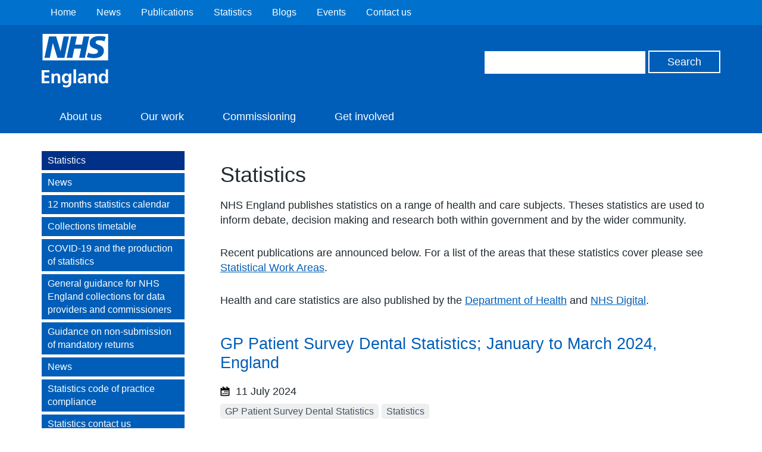

--- FILE ---
content_type: text/html; charset=UTF-8
request_url: https://www.england.nhs.uk/statistics/category/statistics/
body_size: 10394
content:
<!DOCTYPE HTML>
<!--[if lt IE 7]><html class="no-js lt-ie9 lt-ie8 lt-ie7" lang="en-US"> <![endif]-->
<!--[if IE 7]><html class="no-js lt-ie9 lt-ie8" lang="en-US"> <![endif]-->
<!--[if IE 8]><html class="no-js lt-ie9" lang="en-US"> <![endif]-->
<!--[if gt IE 8]><!--> <html class="no-js" lang="en-US"> <!--<![endif]-->
<head>
        <title>Statistics &raquo; Statistics</title>
    <meta name="title" property="og:title" content="Statistics &raquo; Statistics">
    <script type="text/javascript">
        var addthis_config =
        {
            ui_tabindex:0
        }
    </script>
    <meta charset="utf-8">
    <meta http-equiv="cleartype" content="on">
    <meta name="description" property="og:description" content="Statistics &raquo; Statistics">
    <meta name="author" content="Statistics">
    <meta property="og:image" content="https://www.england.nhs.uk/statistics/wp-content/themes/nhsengland/static/img/nhs-england-logo-export.png">
    <meta property="og:url" content="https://www.england.nhs.uk/statistics/2024/07/11/gp-patient-survey-dental-statistics-january-to-march-2024-england/">
    <link rel="alternate" type="application/rss+xml" title="RSS2.0" href="https://www.england.nhs.uk/statistics/feed/" />

    <meta name='robots' content='max-image-preview:large' />
<style id='wp-img-auto-sizes-contain-inline-css' type='text/css'>
img:is([sizes=auto i],[sizes^="auto," i]){contain-intrinsic-size:3000px 1500px}
/*# sourceURL=wp-img-auto-sizes-contain-inline-css */
</style>
<style id='wp-block-library-inline-css' type='text/css'>
:root{--wp-block-synced-color:#7a00df;--wp-block-synced-color--rgb:122,0,223;--wp-bound-block-color:var(--wp-block-synced-color);--wp-editor-canvas-background:#ddd;--wp-admin-theme-color:#007cba;--wp-admin-theme-color--rgb:0,124,186;--wp-admin-theme-color-darker-10:#006ba1;--wp-admin-theme-color-darker-10--rgb:0,107,160.5;--wp-admin-theme-color-darker-20:#005a87;--wp-admin-theme-color-darker-20--rgb:0,90,135;--wp-admin-border-width-focus:2px}@media (min-resolution:192dpi){:root{--wp-admin-border-width-focus:1.5px}}.wp-element-button{cursor:pointer}:root .has-very-light-gray-background-color{background-color:#eee}:root .has-very-dark-gray-background-color{background-color:#313131}:root .has-very-light-gray-color{color:#eee}:root .has-very-dark-gray-color{color:#313131}:root .has-vivid-green-cyan-to-vivid-cyan-blue-gradient-background{background:linear-gradient(135deg,#00d084,#0693e3)}:root .has-purple-crush-gradient-background{background:linear-gradient(135deg,#34e2e4,#4721fb 50%,#ab1dfe)}:root .has-hazy-dawn-gradient-background{background:linear-gradient(135deg,#faaca8,#dad0ec)}:root .has-subdued-olive-gradient-background{background:linear-gradient(135deg,#fafae1,#67a671)}:root .has-atomic-cream-gradient-background{background:linear-gradient(135deg,#fdd79a,#004a59)}:root .has-nightshade-gradient-background{background:linear-gradient(135deg,#330968,#31cdcf)}:root .has-midnight-gradient-background{background:linear-gradient(135deg,#020381,#2874fc)}:root{--wp--preset--font-size--normal:16px;--wp--preset--font-size--huge:42px}.has-regular-font-size{font-size:1em}.has-larger-font-size{font-size:2.625em}.has-normal-font-size{font-size:var(--wp--preset--font-size--normal)}.has-huge-font-size{font-size:var(--wp--preset--font-size--huge)}.has-text-align-center{text-align:center}.has-text-align-left{text-align:left}.has-text-align-right{text-align:right}.has-fit-text{white-space:nowrap!important}#end-resizable-editor-section{display:none}.aligncenter{clear:both}.items-justified-left{justify-content:flex-start}.items-justified-center{justify-content:center}.items-justified-right{justify-content:flex-end}.items-justified-space-between{justify-content:space-between}.screen-reader-text{border:0;clip-path:inset(50%);height:1px;margin:-1px;overflow:hidden;padding:0;position:absolute;width:1px;word-wrap:normal!important}.screen-reader-text:focus{background-color:#ddd;clip-path:none;color:#444;display:block;font-size:1em;height:auto;left:5px;line-height:normal;padding:15px 23px 14px;text-decoration:none;top:5px;width:auto;z-index:100000}html :where(.has-border-color){border-style:solid}html :where([style*=border-top-color]){border-top-style:solid}html :where([style*=border-right-color]){border-right-style:solid}html :where([style*=border-bottom-color]){border-bottom-style:solid}html :where([style*=border-left-color]){border-left-style:solid}html :where([style*=border-width]){border-style:solid}html :where([style*=border-top-width]){border-top-style:solid}html :where([style*=border-right-width]){border-right-style:solid}html :where([style*=border-bottom-width]){border-bottom-style:solid}html :where([style*=border-left-width]){border-left-style:solid}html :where(img[class*=wp-image-]){height:auto;max-width:100%}:where(figure){margin:0 0 1em}html :where(.is-position-sticky){--wp-admin--admin-bar--position-offset:var(--wp-admin--admin-bar--height,0px)}@media screen and (max-width:600px){html :where(.is-position-sticky){--wp-admin--admin-bar--position-offset:0px}}

/*# sourceURL=wp-block-library-inline-css */
</style><style id='global-styles-inline-css' type='text/css'>
:root{--wp--preset--aspect-ratio--square: 1;--wp--preset--aspect-ratio--4-3: 4/3;--wp--preset--aspect-ratio--3-4: 3/4;--wp--preset--aspect-ratio--3-2: 3/2;--wp--preset--aspect-ratio--2-3: 2/3;--wp--preset--aspect-ratio--16-9: 16/9;--wp--preset--aspect-ratio--9-16: 9/16;--wp--preset--color--black: #000000;--wp--preset--color--cyan-bluish-gray: #abb8c3;--wp--preset--color--white: #ffffff;--wp--preset--color--pale-pink: #f78da7;--wp--preset--color--vivid-red: #cf2e2e;--wp--preset--color--luminous-vivid-orange: #ff6900;--wp--preset--color--luminous-vivid-amber: #fcb900;--wp--preset--color--light-green-cyan: #7bdcb5;--wp--preset--color--vivid-green-cyan: #00d084;--wp--preset--color--pale-cyan-blue: #8ed1fc;--wp--preset--color--vivid-cyan-blue: #0693e3;--wp--preset--color--vivid-purple: #9b51e0;--wp--preset--gradient--vivid-cyan-blue-to-vivid-purple: linear-gradient(135deg,rgb(6,147,227) 0%,rgb(155,81,224) 100%);--wp--preset--gradient--light-green-cyan-to-vivid-green-cyan: linear-gradient(135deg,rgb(122,220,180) 0%,rgb(0,208,130) 100%);--wp--preset--gradient--luminous-vivid-amber-to-luminous-vivid-orange: linear-gradient(135deg,rgb(252,185,0) 0%,rgb(255,105,0) 100%);--wp--preset--gradient--luminous-vivid-orange-to-vivid-red: linear-gradient(135deg,rgb(255,105,0) 0%,rgb(207,46,46) 100%);--wp--preset--gradient--very-light-gray-to-cyan-bluish-gray: linear-gradient(135deg,rgb(238,238,238) 0%,rgb(169,184,195) 100%);--wp--preset--gradient--cool-to-warm-spectrum: linear-gradient(135deg,rgb(74,234,220) 0%,rgb(151,120,209) 20%,rgb(207,42,186) 40%,rgb(238,44,130) 60%,rgb(251,105,98) 80%,rgb(254,248,76) 100%);--wp--preset--gradient--blush-light-purple: linear-gradient(135deg,rgb(255,206,236) 0%,rgb(152,150,240) 100%);--wp--preset--gradient--blush-bordeaux: linear-gradient(135deg,rgb(254,205,165) 0%,rgb(254,45,45) 50%,rgb(107,0,62) 100%);--wp--preset--gradient--luminous-dusk: linear-gradient(135deg,rgb(255,203,112) 0%,rgb(199,81,192) 50%,rgb(65,88,208) 100%);--wp--preset--gradient--pale-ocean: linear-gradient(135deg,rgb(255,245,203) 0%,rgb(182,227,212) 50%,rgb(51,167,181) 100%);--wp--preset--gradient--electric-grass: linear-gradient(135deg,rgb(202,248,128) 0%,rgb(113,206,126) 100%);--wp--preset--gradient--midnight: linear-gradient(135deg,rgb(2,3,129) 0%,rgb(40,116,252) 100%);--wp--preset--font-size--small: 13px;--wp--preset--font-size--medium: 20px;--wp--preset--font-size--large: 36px;--wp--preset--font-size--x-large: 42px;--wp--preset--spacing--20: 0.44rem;--wp--preset--spacing--30: 0.67rem;--wp--preset--spacing--40: 1rem;--wp--preset--spacing--50: 1.5rem;--wp--preset--spacing--60: 2.25rem;--wp--preset--spacing--70: 3.38rem;--wp--preset--spacing--80: 5.06rem;--wp--preset--shadow--natural: 6px 6px 9px rgba(0, 0, 0, 0.2);--wp--preset--shadow--deep: 12px 12px 50px rgba(0, 0, 0, 0.4);--wp--preset--shadow--sharp: 6px 6px 0px rgba(0, 0, 0, 0.2);--wp--preset--shadow--outlined: 6px 6px 0px -3px rgb(255, 255, 255), 6px 6px rgb(0, 0, 0);--wp--preset--shadow--crisp: 6px 6px 0px rgb(0, 0, 0);}:where(.is-layout-flex){gap: 0.5em;}:where(.is-layout-grid){gap: 0.5em;}body .is-layout-flex{display: flex;}.is-layout-flex{flex-wrap: wrap;align-items: center;}.is-layout-flex > :is(*, div){margin: 0;}body .is-layout-grid{display: grid;}.is-layout-grid > :is(*, div){margin: 0;}:where(.wp-block-columns.is-layout-flex){gap: 2em;}:where(.wp-block-columns.is-layout-grid){gap: 2em;}:where(.wp-block-post-template.is-layout-flex){gap: 1.25em;}:where(.wp-block-post-template.is-layout-grid){gap: 1.25em;}.has-black-color{color: var(--wp--preset--color--black) !important;}.has-cyan-bluish-gray-color{color: var(--wp--preset--color--cyan-bluish-gray) !important;}.has-white-color{color: var(--wp--preset--color--white) !important;}.has-pale-pink-color{color: var(--wp--preset--color--pale-pink) !important;}.has-vivid-red-color{color: var(--wp--preset--color--vivid-red) !important;}.has-luminous-vivid-orange-color{color: var(--wp--preset--color--luminous-vivid-orange) !important;}.has-luminous-vivid-amber-color{color: var(--wp--preset--color--luminous-vivid-amber) !important;}.has-light-green-cyan-color{color: var(--wp--preset--color--light-green-cyan) !important;}.has-vivid-green-cyan-color{color: var(--wp--preset--color--vivid-green-cyan) !important;}.has-pale-cyan-blue-color{color: var(--wp--preset--color--pale-cyan-blue) !important;}.has-vivid-cyan-blue-color{color: var(--wp--preset--color--vivid-cyan-blue) !important;}.has-vivid-purple-color{color: var(--wp--preset--color--vivid-purple) !important;}.has-black-background-color{background-color: var(--wp--preset--color--black) !important;}.has-cyan-bluish-gray-background-color{background-color: var(--wp--preset--color--cyan-bluish-gray) !important;}.has-white-background-color{background-color: var(--wp--preset--color--white) !important;}.has-pale-pink-background-color{background-color: var(--wp--preset--color--pale-pink) !important;}.has-vivid-red-background-color{background-color: var(--wp--preset--color--vivid-red) !important;}.has-luminous-vivid-orange-background-color{background-color: var(--wp--preset--color--luminous-vivid-orange) !important;}.has-luminous-vivid-amber-background-color{background-color: var(--wp--preset--color--luminous-vivid-amber) !important;}.has-light-green-cyan-background-color{background-color: var(--wp--preset--color--light-green-cyan) !important;}.has-vivid-green-cyan-background-color{background-color: var(--wp--preset--color--vivid-green-cyan) !important;}.has-pale-cyan-blue-background-color{background-color: var(--wp--preset--color--pale-cyan-blue) !important;}.has-vivid-cyan-blue-background-color{background-color: var(--wp--preset--color--vivid-cyan-blue) !important;}.has-vivid-purple-background-color{background-color: var(--wp--preset--color--vivid-purple) !important;}.has-black-border-color{border-color: var(--wp--preset--color--black) !important;}.has-cyan-bluish-gray-border-color{border-color: var(--wp--preset--color--cyan-bluish-gray) !important;}.has-white-border-color{border-color: var(--wp--preset--color--white) !important;}.has-pale-pink-border-color{border-color: var(--wp--preset--color--pale-pink) !important;}.has-vivid-red-border-color{border-color: var(--wp--preset--color--vivid-red) !important;}.has-luminous-vivid-orange-border-color{border-color: var(--wp--preset--color--luminous-vivid-orange) !important;}.has-luminous-vivid-amber-border-color{border-color: var(--wp--preset--color--luminous-vivid-amber) !important;}.has-light-green-cyan-border-color{border-color: var(--wp--preset--color--light-green-cyan) !important;}.has-vivid-green-cyan-border-color{border-color: var(--wp--preset--color--vivid-green-cyan) !important;}.has-pale-cyan-blue-border-color{border-color: var(--wp--preset--color--pale-cyan-blue) !important;}.has-vivid-cyan-blue-border-color{border-color: var(--wp--preset--color--vivid-cyan-blue) !important;}.has-vivid-purple-border-color{border-color: var(--wp--preset--color--vivid-purple) !important;}.has-vivid-cyan-blue-to-vivid-purple-gradient-background{background: var(--wp--preset--gradient--vivid-cyan-blue-to-vivid-purple) !important;}.has-light-green-cyan-to-vivid-green-cyan-gradient-background{background: var(--wp--preset--gradient--light-green-cyan-to-vivid-green-cyan) !important;}.has-luminous-vivid-amber-to-luminous-vivid-orange-gradient-background{background: var(--wp--preset--gradient--luminous-vivid-amber-to-luminous-vivid-orange) !important;}.has-luminous-vivid-orange-to-vivid-red-gradient-background{background: var(--wp--preset--gradient--luminous-vivid-orange-to-vivid-red) !important;}.has-very-light-gray-to-cyan-bluish-gray-gradient-background{background: var(--wp--preset--gradient--very-light-gray-to-cyan-bluish-gray) !important;}.has-cool-to-warm-spectrum-gradient-background{background: var(--wp--preset--gradient--cool-to-warm-spectrum) !important;}.has-blush-light-purple-gradient-background{background: var(--wp--preset--gradient--blush-light-purple) !important;}.has-blush-bordeaux-gradient-background{background: var(--wp--preset--gradient--blush-bordeaux) !important;}.has-luminous-dusk-gradient-background{background: var(--wp--preset--gradient--luminous-dusk) !important;}.has-pale-ocean-gradient-background{background: var(--wp--preset--gradient--pale-ocean) !important;}.has-electric-grass-gradient-background{background: var(--wp--preset--gradient--electric-grass) !important;}.has-midnight-gradient-background{background: var(--wp--preset--gradient--midnight) !important;}.has-small-font-size{font-size: var(--wp--preset--font-size--small) !important;}.has-medium-font-size{font-size: var(--wp--preset--font-size--medium) !important;}.has-large-font-size{font-size: var(--wp--preset--font-size--large) !important;}.has-x-large-font-size{font-size: var(--wp--preset--font-size--x-large) !important;}
/*# sourceURL=global-styles-inline-css */
</style>

<style id='classic-theme-styles-inline-css' type='text/css'>
/*! This file is auto-generated */
.wp-block-button__link{color:#fff;background-color:#32373c;border-radius:9999px;box-shadow:none;text-decoration:none;padding:calc(.667em + 2px) calc(1.333em + 2px);font-size:1.125em}.wp-block-file__button{background:#32373c;color:#fff;text-decoration:none}
/*# sourceURL=/wp-includes/css/classic-themes.min.css */
</style>
<link rel='stylesheet' id='jquery-ui-css' href='https://www.england.nhs.uk/statistics/wp-content/themes/nhsengland/static//lib/jquery-ui/themes/smoothness/jquery-ui.css?ver=6.9' type='text/css' media='screen' />
<link rel='stylesheet' id='main-css' href='https://www.england.nhs.uk/statistics/wp-content/themes/nhsengland/static/main-1fcbc37307c8dafd58a8e33776df7af78c61fe61.min.css?ver=6.9' type='text/css' media='screen' />
<link rel='stylesheet' id='print-css' href='https://www.england.nhs.uk/statistics/wp-content/themes/nhsengland/static/print-fe4e4682bcb96cc3674bd9e62072e3d81c0553ab.min.css?ver=6.9' type='text/css' media='print' />
        <meta name="viewport" content="width=device-width, initial-scale=1.0">

        <link rel="dns-prefetch" href="//fast.fonts.com">
        <link rel="dns-prefetch" href="//www.google-analytics.com">

        <link rel="shortcut icon" href="https://www.england.nhs.uk/statistics/wp-content/themes/nhsengland/static/img/favicon.ico" type="image/x-icon">
        <link rel="apple-touch-icon-precomposed" sizes="180x180" href="https://www.england.nhs.uk/statistics/wp-content/themes/nhsengland/static/img/apple-touch-icon-180x180.png">
        <link rel="apple-touch-icon-precomposed" sizes="152x152" href="https://www.england.nhs.uk/statistics/wp-content/themes/nhsengland/static/img/apple-touch-icon-152x152.png">
        <link rel="apple-touch-icon-precomposed" sizes="120x120" href="https://www.england.nhs.uk/statistics/wp-content/themes/nhsengland/static/img/apple-touch-icon-120x120.png">
        <link rel="apple-touch-icon-precomposed" sizes="76x76" href="https://www.england.nhs.uk/statistics/wp-content/themes/nhsengland/static/img/apple-touch-icon-76x76.png">
        <link rel="apple-touch-icon-precomposed" href="https://www.england.nhs.uk/statistics/wp-content/themes/nhsengland/static/img/apple-touch-icon.png">
        <script type="text/javascript" src="https://www.england.nhs.uk/statistics/wp-content/themes/nhsengland/static/lib/jquery.min.js?ver=6.9" id="jquery-js"></script>
<script type="text/javascript" src="https://www.england.nhs.uk/statistics/wp-content/themes/nhsengland/static/lib/modernizr.min.js?ver=6.9" id="modernizr-js"></script>
<script type="text/javascript" src="https://cc.cdn.civiccomputing.com/8/cookieControl-8.x.min.js?ver=6.9" id="cookieControl-js"></script>
            <style type="text/css">
                .header.nhs-e { background: #005eb8; }
                .nhs-e.top-nav-container { background: #0072ce; }
                .nhs-e.navigation li > a:hover, .nhs-e.navigation li > a.open, .nhs-e.navigation li.current-menu-item > a, .nhs-e.navigation li.current-menu-parent > a, .nhs-e.navigation li.current_page_item > a, .nhs-e.navigation li.current-page-ancestor > a { background: #0072ce; }
            </style>
        
    </head>
<body class="archive category category-statistics category-16 wp-theme-nhsenglandtemplates group">

	
    <div class="skip-link">
        <a href="#main-content" tabindex="1">Skip to main content</a>
    </div>

    
<div class="cookie-banner-container" style="display: none">
    <div class="cookie-banner row">
        <h1>Cookies on the NHS England website</h1>

        <div class="rich-text">
                        We've put some small files called cookies on your device to make our site work.

We'd also like to use analytics cookies. These send information about how our site is used to a service called Google Analytics. We use this information to improve our site.

Let us know if this is OK. We'll use a cookie to save your choice. You can <a id="nhsuk-cookie-banner__link" tabindex="1" href="https://www.england.nhs.uk/privacy-policy/">read more about our cookies</a> before you choose.

&nbsp;        </div>

        <p>
            <button class="preferences">Change my preferences</button>
            <button class="ok">I'm OK with analytics cookies</button>
        </p>
    </div>
</div>

	




        <div class="nhs-e top-nav-container group">
        <div class="row group">
            <nav class="secondary-navigation" role="navigation">
                <ul id="menu-top-header-navigation" class="nav-menu"><li id="menu-item-60302" class="menu-item menu-item-type-custom menu-item-object-custom menu-item-60302"><a href="https://www.england.nhs.uk/">Home</a></li>
<li id="menu-item-60303" class="menu-item menu-item-type-custom menu-item-object-custom menu-item-60303"><a href="https://www.england.nhs.uk/news/">News</a></li>
<li id="menu-item-60304" class="menu-item menu-item-type-custom menu-item-object-custom menu-item-60304"><a href="https://www.england.nhs.uk/publication/">Publications</a></li>
<li id="menu-item-60305" class="menu-item menu-item-type-custom menu-item-object-custom menu-item-home menu-item-60305"><a href="https://www.england.nhs.uk/statistics/">Statistics</a></li>
<li id="menu-item-61868" class="menu-item menu-item-type-custom menu-item-object-custom menu-item-61868"><a href="https://www.england.nhs.uk/blogs/">Blogs</a></li>
<li id="menu-item-60307" class="menu-item menu-item-type-custom menu-item-object-custom menu-item-60307"><a href="https://www.england.nhs.uk/events/">Events</a></li>
<li id="menu-item-60308" class="menu-item menu-item-type-custom menu-item-object-custom menu-item-60308"><a href="https://www.england.nhs.uk/contact-us/">Contact us</a></li>
</ul>            </nav>
        </div>
    </div>

<header class="nhs-e header group" role="banner">
    <div class="row group">
        <div class="nhs-e logo">
                        <a href="https://www.england.nhs.uk/ourwork/">
                <img src="https://www.england.nhs.uk/statistics/wp-content/themes/nhsengland/static/img/nhs-england-white.svg" alt="Statistics" />
            </a>

                    </div>

        <div class="nhs-e header-search">
            <form role="search" id="search-form" class="search-form" method="get" action="https://www.england.nhs.uk/statistics">
    <label class="hide" for="s" id="search-label">Search</label>
    <input type="search" name="s" aria-labelledby="search-label" class="search-input">
    <label class="hide" for="search" id="search-button">Search</label>
    <input type="submit" id="search" aria-labelledby="search-button" value="Search" class="button">
</form>
        </div>

    </div>

    <div class="nhs-e nav-container group">
        <button type="button" href="#" class="nav-toggle" id="js-nav-toggle">
            <svg xmlns="http://www.w3.org/2000/svg" viewBox="0 0 18 18"><path class="menu-icon" fill="#ffffff" d="M.1 3.6C0 2.7 0 1.7.1.7.1.3.5 0 1 0h16.1c.5 0 .9.3.9.7.1 1 .1 1.9 0 2.9 0 .4-.4.7-.9.7H1c-.5 0-.9-.3-.9-.7zm.9 7.6c-.5 0-.9-.3-.9-.7-.1-1-.1-2 0-2.9 0-.4.4-.7.9-.7h16.1c.5 0 .9.3.9.7.1 1 .1 1.9 0 2.9 0 .4-.4.7-.9.7H1zM1 18c-.5 0-.9-.3-.9-.7-.1-1-.1-1.9 0-2.9 0-.4.4-.7.9-.7h16.1c.5 0 .9.3.9.7.1 1 .1 1.9 0 2.9 0 .4-.4.7-.9.7H1z"/></svg>
            <span>Menu</span>
        </button>
        <nav class="nhs-e navigation group" role="navigation">
                            <ul id="menu-new-primary-nav" class="nav-menu"><li id="menu-item-60316" class="menu-item menu-item-type-custom menu-item-object-custom menu-item-60316"><a href="https://www.england.nhs.uk/about/">About us</a></li>
<li id="menu-item-60317" class="menu-item menu-item-type-custom menu-item-object-custom menu-item-60317"><a href="https://www.england.nhs.uk/ourwork">Our work</a></li>
<li id="menu-item-60319" class="menu-item menu-item-type-custom menu-item-object-custom menu-item-60319"><a href="https://www.england.nhs.uk/commissioning/">Commissioning</a></li>
<li id="menu-item-60320" class="menu-item menu-item-type-custom menu-item-object-custom menu-item-60320"><a href="https://www.england.nhs.uk/participation/">Get involved</a></li>
</ul>                    </nav>
    </div>
</header>

<main class="main group" role="main">
	



    <div id="chat" class="intelecomchat">
    </div>


<div class="row">
    <aside class="subnav group normal_nav desktop-only" role="complementary"><div class="sub-nav"><nav class="nav-collapse"><ul>
<li class="top"><a href="https://www.england.nhs.uk/statistics">Statistics</a></li><li class="parent"><a href="">News</a></li><li class="page_item page-item-13719"><a href="https://www.england.nhs.uk/statistics/12-months-statistics-calendar/">12 months statistics calendar</a></li>
<li class="page_item page-item-67728"><a href="https://www.england.nhs.uk/statistics/collections-timetable/">Collections timetable</a></li>
<li class="page_item page-item-77969"><a href="https://www.england.nhs.uk/statistics/covid-19-and-the-production-of-statistics/">COVID-19 and the production of statistics</a></li>
<li class="page_item page-item-67732"><a href="https://www.england.nhs.uk/statistics/guidance-prov-comms/">General guidance for NHS England collections for data providers and commissioners</a></li>
<li class="page_item page-item-78484"><a href="https://www.england.nhs.uk/statistics/guidance-non-submissions/">Guidance on non-submission of mandatory returns</a></li>
<li class="page_item page-item-71357"><a href="https://www.england.nhs.uk/statistics/news/">News</a></li>
<li class="page_item page-item-13237"><a href="https://www.england.nhs.uk/statistics/code-compliance/">Statistics code of practice compliance</a></li>
<li class="page_item page-item-61003"><a href="https://www.england.nhs.uk/statistics/statistics-contact-us/">Statistics contact us</a></li>
<li class="page_item page-item-19155"><a href="https://www.england.nhs.uk/statistics/statistical-work-areas/">Statistical work areas</a></li>
</ul></nav>
</div></aside>    <div class="archive-posts group" id="main-content">

        
                <header>
                    <h1>Statistics</h1>
                    <div class="rich-text">
                        <p>NHS England publishes statistics on a range of health and care subjects. Theses statistics are used to inform debate, decision making and research both within government and by the wider community.</p>
<p>Recent publications are announced below. For a list of the areas that these statistics cover please see <a href="https://www.england.nhs.uk/statistics/statistical-work-areas/"> Statistical Work Areas</a>. </p>
<p>Health and care statistics are also published by the <a href="https://www.gov.uk/government/organisations/department-of-health/about/statistics">Department of Health</a> and <a href="https://digital.nhs.uk/data-and-information">NHS Digital</a>.</p>

                                            </div>
                </header>

                
                            
                <article class="post group">
                    <header>
                        <h2><a href="https://www.england.nhs.uk/statistics/2024/07/11/gp-patient-survey-dental-statistics-january-to-march-2024-england/">GP Patient Survey Dental Statistics; January to March 2024, England</a></h2>
                        <div class="entry-meta group">
    <time class="post-meta" datetime="2024-07-11">
        <svg xmlns="http://www.w3.org/2000/svg" viewBox="0 0 16 16"><path class="icon" d="M15.47 3v11.61a.8.8 0 0 1-.63.78A36 36 0 0 1 8 16a36 36 0 0 1-6.83-.6.8.8 0 0 1-.63-.78V3a.8.8 0 0 1 .63-.78c.05 0 .6-.12 1.5-.23v.72A1.35 1.35 0 0 0 4.09 4a1.08 1.08 0 0 1-.35-.8V1.07a1.07 1.07 0 1 1 2.13 0v.58h3.2v1.02A1.35 1.35 0 0 0 10.49 4a1.08 1.08 0 0 1-.35-.8V1.07a1.07 1.07 0 1 1 2.13 0v.75c1.53.17 2.48.35 2.57.37a.8.8 0 0 1 .63.81zm-1.6 11V6.4H2.14V14a36.28 36.28 0 0 0 5.86.48 36.28 36.28 0 0 0 5.87-.48zM3.74 12.8v-2.14h2.13v2.14zm5.33-3.2H6.94V7.46h2.13zm-2.13 3.2v-2.14h2.13v2.14zm5.33-3.2h-2.13V7.46h2.13zm-2.13 3.2v-2.14h2.13v2.14z"/></svg>
                        11 July 2024    </time>
                            <ul class="topics">

                        <li><a href="https://www.england.nhs.uk/statistics/news/?filter-keyword=&#038;filter-category=gp-dental-statistics" rel="tag">GP Patient Survey Dental Statistics</a></li><li><a href="https://www.england.nhs.uk/statistics/news/?filter-keyword=&#038;filter-category=statistics" rel="tag">Statistics</a></li>            </ul>
</div>
                    </header>

                    <div class="rich-text">
                        <p>In January to March 2024, 2.56 million adults were asked about their views on NHS dentistry as part of the GP Patient Survey. Participants were asked if they had tried to obtain an appointment with an NHS dentist and, if so, whether it was with a practice they had been to before and if they [&hellip;]</p>
                    </div>
                    <a href="https://www.england.nhs.uk/statistics/2024/07/11/gp-patient-survey-dental-statistics-january-to-march-2024-england/" rel="bookmark" title="GP Patient Survey Dental Statistics; January to March 2024, England" class="read-more">Read more</a>
                </article>

            
                <article class="post group">
                    <header>
                        <h2><a href="https://www.england.nhs.uk/statistics/2023/07/13/gp-patient-survey-dental-statistics-january-to-march-2023-england/">GP Patient Survey Dental Statistics; January to March 2023, England</a></h2>
                        <div class="entry-meta group">
    <time class="post-meta" datetime="2023-07-13">
        <svg xmlns="http://www.w3.org/2000/svg" viewBox="0 0 16 16"><path class="icon" d="M15.47 3v11.61a.8.8 0 0 1-.63.78A36 36 0 0 1 8 16a36 36 0 0 1-6.83-.6.8.8 0 0 1-.63-.78V3a.8.8 0 0 1 .63-.78c.05 0 .6-.12 1.5-.23v.72A1.35 1.35 0 0 0 4.09 4a1.08 1.08 0 0 1-.35-.8V1.07a1.07 1.07 0 1 1 2.13 0v.58h3.2v1.02A1.35 1.35 0 0 0 10.49 4a1.08 1.08 0 0 1-.35-.8V1.07a1.07 1.07 0 1 1 2.13 0v.75c1.53.17 2.48.35 2.57.37a.8.8 0 0 1 .63.81zm-1.6 11V6.4H2.14V14a36.28 36.28 0 0 0 5.86.48 36.28 36.28 0 0 0 5.87-.48zM3.74 12.8v-2.14h2.13v2.14zm5.33-3.2H6.94V7.46h2.13zm-2.13 3.2v-2.14h2.13v2.14zm5.33-3.2h-2.13V7.46h2.13zm-2.13 3.2v-2.14h2.13v2.14z"/></svg>
                        13 July 2023    </time>
                            <ul class="topics">

                        <li><a href="https://www.england.nhs.uk/statistics/news/?filter-keyword=&#038;filter-category=gp-dental-statistics" rel="tag">GP Patient Survey Dental Statistics</a></li><li><a href="https://www.england.nhs.uk/statistics/news/?filter-keyword=&#038;filter-category=statistics" rel="tag">Statistics</a></li>            </ul>
</div>
                    </header>

                    <div class="rich-text">
                        <p>Revision of Table 1, Table 5, result summary and short notes. Table 1 and 5 Previous methodology for Table 1 &amp; 5 overcounted respondents who shared multiple reasons for not being successful in getting NHS dentists’ appointments which had the impact of reducing reported success rate of making an appointment. Updated results showed: 75% were [&hellip;]</p>
                    </div>
                    <a href="https://www.england.nhs.uk/statistics/2023/07/13/gp-patient-survey-dental-statistics-january-to-march-2023-england/" rel="bookmark" title="GP Patient Survey Dental Statistics; January to March 2023, England" class="read-more">Read more</a>
                </article>

            
                <article class="post group">
                    <header>
                        <h2><a href="https://www.england.nhs.uk/statistics/2022/07/14/gp-patient-survey-dental-statistics-january-to-march-2022-england/">GP Patient Survey Dental Statistics; January to March 2022, England</a></h2>
                        <div class="entry-meta group">
    <time class="post-meta" datetime="2022-07-14">
        <svg xmlns="http://www.w3.org/2000/svg" viewBox="0 0 16 16"><path class="icon" d="M15.47 3v11.61a.8.8 0 0 1-.63.78A36 36 0 0 1 8 16a36 36 0 0 1-6.83-.6.8.8 0 0 1-.63-.78V3a.8.8 0 0 1 .63-.78c.05 0 .6-.12 1.5-.23v.72A1.35 1.35 0 0 0 4.09 4a1.08 1.08 0 0 1-.35-.8V1.07a1.07 1.07 0 1 1 2.13 0v.58h3.2v1.02A1.35 1.35 0 0 0 10.49 4a1.08 1.08 0 0 1-.35-.8V1.07a1.07 1.07 0 1 1 2.13 0v.75c1.53.17 2.48.35 2.57.37a.8.8 0 0 1 .63.81zm-1.6 11V6.4H2.14V14a36.28 36.28 0 0 0 5.86.48 36.28 36.28 0 0 0 5.87-.48zM3.74 12.8v-2.14h2.13v2.14zm5.33-3.2H6.94V7.46h2.13zm-2.13 3.2v-2.14h2.13v2.14zm5.33-3.2h-2.13V7.46h2.13zm-2.13 3.2v-2.14h2.13v2.14z"/></svg>
                        14 July 2022    </time>
                            <ul class="topics">

                        <li><a href="https://www.england.nhs.uk/statistics/news/?filter-keyword=&#038;filter-category=gp-dental-statistics" rel="tag">GP Patient Survey Dental Statistics</a></li><li><a href="https://www.england.nhs.uk/statistics/news/?filter-keyword=&#038;filter-category=statistics" rel="tag">Statistics</a></li>            </ul>
</div>
                    </header>

                    <div class="rich-text">
                        <p>Revision of Table 1, Table 5, result summary and short notes. Previous methodology for Table 1 &amp; 5 overcounted respondents who shared multiple reasons for not being successful in getting NHS dentists’ appointments which had the impact of reducing reported success rate of making an appointment. Updated results showed: 75% were successful in 2022 in [&hellip;]</p>
                    </div>
                    <a href="https://www.england.nhs.uk/statistics/2022/07/14/gp-patient-survey-dental-statistics-january-to-march-2022-england/" rel="bookmark" title="GP Patient Survey Dental Statistics; January to March 2022, England" class="read-more">Read more</a>
                </article>

            
                <article class="post group">
                    <header>
                        <h2><a href="https://www.england.nhs.uk/statistics/2022/02/17/diagnostic-imaging-dataset-for-october-2021/">Diagnostic Imaging Dataset for October 2021</a></h2>
                        <div class="entry-meta group">
    <time class="post-meta" datetime="2022-02-17">
        <svg xmlns="http://www.w3.org/2000/svg" viewBox="0 0 16 16"><path class="icon" d="M15.47 3v11.61a.8.8 0 0 1-.63.78A36 36 0 0 1 8 16a36 36 0 0 1-6.83-.6.8.8 0 0 1-.63-.78V3a.8.8 0 0 1 .63-.78c.05 0 .6-.12 1.5-.23v.72A1.35 1.35 0 0 0 4.09 4a1.08 1.08 0 0 1-.35-.8V1.07a1.07 1.07 0 1 1 2.13 0v.58h3.2v1.02A1.35 1.35 0 0 0 10.49 4a1.08 1.08 0 0 1-.35-.8V1.07a1.07 1.07 0 1 1 2.13 0v.75c1.53.17 2.48.35 2.57.37a.8.8 0 0 1 .63.81zm-1.6 11V6.4H2.14V14a36.28 36.28 0 0 0 5.86.48 36.28 36.28 0 0 0 5.87-.48zM3.74 12.8v-2.14h2.13v2.14zm5.33-3.2H6.94V7.46h2.13zm-2.13 3.2v-2.14h2.13v2.14zm5.33-3.2h-2.13V7.46h2.13zm-2.13 3.2v-2.14h2.13v2.14z"/></svg>
                        17 February 2022    </time>
                            <ul class="topics">

                        <li><a href="https://www.england.nhs.uk/statistics/news/?filter-keyword=&#038;filter-category=diagnostic-imaging-dataset" rel="tag">Diagnostic imaging dataset</a></li><li><a href="https://www.england.nhs.uk/statistics/news/?filter-keyword=&#038;filter-category=statistics" rel="tag">Statistics</a></li>            </ul>
</div>
                    </header>

                    <div class="rich-text">
                        <p>Today NHS England published the Diagnostic Imaging Dataset for the 12 month period up to October 2021 (including management information up to December 2021). Data includes breakdowns of NHS imaging activity undertaken in England, as well estimates of GP usage of direct access to key diagnostic tests for cancer such as chest imaging and Brain [&hellip;]</p>
                    </div>
                    <a href="https://www.england.nhs.uk/statistics/2022/02/17/diagnostic-imaging-dataset-for-october-2021/" rel="bookmark" title="Diagnostic Imaging Dataset for October 2021" class="read-more">Read more</a>
                </article>

            
                <article class="post group">
                    <header>
                        <h2><a href="https://www.england.nhs.uk/statistics/2021/11/18/diagnostic-imaging-dataset-for-april-2021/">Annual Diagnostic Imaging Dataset for 2020/21</a></h2>
                        <div class="entry-meta group">
    <time class="post-meta" datetime="2021-11-18">
        <svg xmlns="http://www.w3.org/2000/svg" viewBox="0 0 16 16"><path class="icon" d="M15.47 3v11.61a.8.8 0 0 1-.63.78A36 36 0 0 1 8 16a36 36 0 0 1-6.83-.6.8.8 0 0 1-.63-.78V3a.8.8 0 0 1 .63-.78c.05 0 .6-.12 1.5-.23v.72A1.35 1.35 0 0 0 4.09 4a1.08 1.08 0 0 1-.35-.8V1.07a1.07 1.07 0 1 1 2.13 0v.58h3.2v1.02A1.35 1.35 0 0 0 10.49 4a1.08 1.08 0 0 1-.35-.8V1.07a1.07 1.07 0 1 1 2.13 0v.75c1.53.17 2.48.35 2.57.37a.8.8 0 0 1 .63.81zm-1.6 11V6.4H2.14V14a36.28 36.28 0 0 0 5.86.48 36.28 36.28 0 0 0 5.87-.48zM3.74 12.8v-2.14h2.13v2.14zm5.33-3.2H6.94V7.46h2.13zm-2.13 3.2v-2.14h2.13v2.14zm5.33-3.2h-2.13V7.46h2.13zm-2.13 3.2v-2.14h2.13v2.14z"/></svg>
                        18 November 2021    </time>
                            <ul class="topics">

                        <li><a href="https://www.england.nhs.uk/statistics/news/?filter-keyword=&#038;filter-category=diagnostic-imaging-dataset" rel="tag">Diagnostic imaging dataset</a></li><li><a href="https://www.england.nhs.uk/statistics/news/?filter-keyword=&#038;filter-category=statistics" rel="tag">Statistics</a></li>            </ul>
</div>
                    </header>

                    <div class="rich-text">
                        <p>Today NHS England published the finalised Diagnostic Imaging Dataset for the 12 month period up to March 2021, and provisional monthly data up to July 2021. Data includes breakdowns of NHS imaging activity undertaken in England, as well estimates of GP usage of direct access to key diagnostic tests for cancer such as chest imaging [&hellip;]</p>
                    </div>
                    <a href="https://www.england.nhs.uk/statistics/2021/11/18/diagnostic-imaging-dataset-for-april-2021/" rel="bookmark" title="Annual Diagnostic Imaging Dataset for 2020/21" class="read-more">Read more</a>
                </article>

            
                <article class="post group">
                    <header>
                        <h2><a href="https://www.england.nhs.uk/statistics/2021/10/14/28-day-faster-diagnosis-standard-2/">28-Day Faster Diagnosis Standard</a></h2>
                        <div class="entry-meta group">
    <time class="post-meta" datetime="2021-10-14">
        <svg xmlns="http://www.w3.org/2000/svg" viewBox="0 0 16 16"><path class="icon" d="M15.47 3v11.61a.8.8 0 0 1-.63.78A36 36 0 0 1 8 16a36 36 0 0 1-6.83-.6.8.8 0 0 1-.63-.78V3a.8.8 0 0 1 .63-.78c.05 0 .6-.12 1.5-.23v.72A1.35 1.35 0 0 0 4.09 4a1.08 1.08 0 0 1-.35-.8V1.07a1.07 1.07 0 1 1 2.13 0v.58h3.2v1.02A1.35 1.35 0 0 0 10.49 4a1.08 1.08 0 0 1-.35-.8V1.07a1.07 1.07 0 1 1 2.13 0v.75c1.53.17 2.48.35 2.57.37a.8.8 0 0 1 .63.81zm-1.6 11V6.4H2.14V14a36.28 36.28 0 0 0 5.86.48 36.28 36.28 0 0 0 5.87-.48zM3.74 12.8v-2.14h2.13v2.14zm5.33-3.2H6.94V7.46h2.13zm-2.13 3.2v-2.14h2.13v2.14zm5.33-3.2h-2.13V7.46h2.13zm-2.13 3.2v-2.14h2.13v2.14z"/></svg>
                        14 October 2021    </time>
                            <ul class="topics">

                        <li><a href="https://www.england.nhs.uk/statistics/news/?filter-keyword=&#038;filter-category=statistics" rel="tag">Statistics</a></li>            </ul>
</div>
                    </header>

                    <div class="rich-text">
                        <p>The 28-Day Faster Diagnosis Standard data are published from April 2021 data in June 2021. Systems will be expected to meet the new Faster Diagnosis Standard (for all routes urgent suspected cancer, urgent breast symptomatic, and urgent screening referrals in aggregate) from Q3 2021/22, to be introduced initially at a level of 75%. The Faster [&hellip;]</p>
                    </div>
                    <a href="https://www.england.nhs.uk/statistics/2021/10/14/28-day-faster-diagnosis-standard-2/" rel="bookmark" title="28-Day Faster Diagnosis Standard" class="read-more">Read more</a>
                </article>

            
                <article class="post group">
                    <header>
                        <h2><a href="https://www.england.nhs.uk/statistics/2021/08/13/28-day-faster-diagnosis-standard/">28-Day Faster Diagnosis Standard</a></h2>
                        <div class="entry-meta group">
    <time class="post-meta" datetime="2021-08-13">
        <svg xmlns="http://www.w3.org/2000/svg" viewBox="0 0 16 16"><path class="icon" d="M15.47 3v11.61a.8.8 0 0 1-.63.78A36 36 0 0 1 8 16a36 36 0 0 1-6.83-.6.8.8 0 0 1-.63-.78V3a.8.8 0 0 1 .63-.78c.05 0 .6-.12 1.5-.23v.72A1.35 1.35 0 0 0 4.09 4a1.08 1.08 0 0 1-.35-.8V1.07a1.07 1.07 0 1 1 2.13 0v.58h3.2v1.02A1.35 1.35 0 0 0 10.49 4a1.08 1.08 0 0 1-.35-.8V1.07a1.07 1.07 0 1 1 2.13 0v.75c1.53.17 2.48.35 2.57.37a.8.8 0 0 1 .63.81zm-1.6 11V6.4H2.14V14a36.28 36.28 0 0 0 5.86.48 36.28 36.28 0 0 0 5.87-.48zM3.74 12.8v-2.14h2.13v2.14zm5.33-3.2H6.94V7.46h2.13zm-2.13 3.2v-2.14h2.13v2.14zm5.33-3.2h-2.13V7.46h2.13zm-2.13 3.2v-2.14h2.13v2.14z"/></svg>
                        13 August 2021    </time>
                            <ul class="topics">

                        <li><a href="https://www.england.nhs.uk/statistics/news/?filter-keyword=&#038;filter-category=statistics" rel="tag">Statistics</a></li>            </ul>
</div>
                    </header>

                    <div class="rich-text">
                        <p>The 28-Day Faster Diagnosis Standard data are published from April 2021 data in June 2021. Systems will be expected to meet the new Faster Diagnosis Standard (for all routes urgent suspected cancer, urgent breast symptomatic, and urgent screening referrals in aggregate) from Q3 2021/22, to be introduced initially at a level of 75%. The Faster [&hellip;]</p>
                    </div>
                    <a href="https://www.england.nhs.uk/statistics/2021/08/13/28-day-faster-diagnosis-standard/" rel="bookmark" title="28-Day Faster Diagnosis Standard" class="read-more">Read more</a>
                </article>

            
                <article class="post group">
                    <header>
                        <h2><a href="https://www.england.nhs.uk/statistics/2021/07/08/gp-patient-survey-dental-statistics-january-to-march-2021-england/">GP Patient Survey Dental Statistics; January to March 2021, England</a></h2>
                        <div class="entry-meta group">
    <time class="post-meta" datetime="2021-07-08">
        <svg xmlns="http://www.w3.org/2000/svg" viewBox="0 0 16 16"><path class="icon" d="M15.47 3v11.61a.8.8 0 0 1-.63.78A36 36 0 0 1 8 16a36 36 0 0 1-6.83-.6.8.8 0 0 1-.63-.78V3a.8.8 0 0 1 .63-.78c.05 0 .6-.12 1.5-.23v.72A1.35 1.35 0 0 0 4.09 4a1.08 1.08 0 0 1-.35-.8V1.07a1.07 1.07 0 1 1 2.13 0v.58h3.2v1.02A1.35 1.35 0 0 0 10.49 4a1.08 1.08 0 0 1-.35-.8V1.07a1.07 1.07 0 1 1 2.13 0v.75c1.53.17 2.48.35 2.57.37a.8.8 0 0 1 .63.81zm-1.6 11V6.4H2.14V14a36.28 36.28 0 0 0 5.86.48 36.28 36.28 0 0 0 5.87-.48zM3.74 12.8v-2.14h2.13v2.14zm5.33-3.2H6.94V7.46h2.13zm-2.13 3.2v-2.14h2.13v2.14zm5.33-3.2h-2.13V7.46h2.13zm-2.13 3.2v-2.14h2.13v2.14z"/></svg>
                        8 July 2021    </time>
                            <ul class="topics">

                        <li><a href="https://www.england.nhs.uk/statistics/news/?filter-keyword=&#038;filter-category=gp-dental-statistics" rel="tag">GP Patient Survey Dental Statistics</a></li><li><a href="https://www.england.nhs.uk/statistics/news/?filter-keyword=&#038;filter-category=statistics" rel="tag">Statistics</a></li>            </ul>
</div>
                    </header>

                    <div class="rich-text">
                        <p>Revision of result summary and short notes. Result summary and short notes about overall satisfaction section have been updated with overall respondents’ feedback. Previously it was only referring to “With a dental practice they had been to before for NHS dental care”. We apologise for any inconvenience this has caused. September 08, 2023 &nbsp; GP [&hellip;]</p>
                    </div>
                    <a href="https://www.england.nhs.uk/statistics/2021/07/08/gp-patient-survey-dental-statistics-january-to-march-2021-england/" rel="bookmark" title="GP Patient Survey Dental Statistics; January to March 2021, England" class="read-more">Read more</a>
                </article>

            
                <article class="post group">
                    <header>
                        <h2><a href="https://www.england.nhs.uk/statistics/2021/06/17/diagnostic-imaging-dataset-for-february-2021/">Diagnostic Imaging Dataset for February 2021</a></h2>
                        <div class="entry-meta group">
    <time class="post-meta" datetime="2021-06-17">
        <svg xmlns="http://www.w3.org/2000/svg" viewBox="0 0 16 16"><path class="icon" d="M15.47 3v11.61a.8.8 0 0 1-.63.78A36 36 0 0 1 8 16a36 36 0 0 1-6.83-.6.8.8 0 0 1-.63-.78V3a.8.8 0 0 1 .63-.78c.05 0 .6-.12 1.5-.23v.72A1.35 1.35 0 0 0 4.09 4a1.08 1.08 0 0 1-.35-.8V1.07a1.07 1.07 0 1 1 2.13 0v.58h3.2v1.02A1.35 1.35 0 0 0 10.49 4a1.08 1.08 0 0 1-.35-.8V1.07a1.07 1.07 0 1 1 2.13 0v.75c1.53.17 2.48.35 2.57.37a.8.8 0 0 1 .63.81zm-1.6 11V6.4H2.14V14a36.28 36.28 0 0 0 5.86.48 36.28 36.28 0 0 0 5.87-.48zM3.74 12.8v-2.14h2.13v2.14zm5.33-3.2H6.94V7.46h2.13zm-2.13 3.2v-2.14h2.13v2.14zm5.33-3.2h-2.13V7.46h2.13zm-2.13 3.2v-2.14h2.13v2.14z"/></svg>
                        17 June 2021    </time>
                            <ul class="topics">

                        <li><a href="https://www.england.nhs.uk/statistics/news/?filter-keyword=&#038;filter-category=diagnostic-imaging-dataset" rel="tag">Diagnostic imaging dataset</a></li><li><a href="https://www.england.nhs.uk/statistics/news/?filter-keyword=&#038;filter-category=statistics" rel="tag">Statistics</a></li>            </ul>
</div>
                    </header>

                    <div class="rich-text">
                        <p>Today NHS England published the Diagnostic Imaging Dataset for the 12 month period up to January 2021. Data includes breakdowns of NHS imaging activity undertaken in England, as well estimates of GP usage of direct access to key diagnostic tests for cancer such as chest imaging and Brain MRI. Further information and the data is [&hellip;]</p>
                    </div>
                    <a href="https://www.england.nhs.uk/statistics/2021/06/17/diagnostic-imaging-dataset-for-february-2021/" rel="bookmark" title="Diagnostic Imaging Dataset for February 2021" class="read-more">Read more</a>
                </article>

            
                <article class="post group">
                    <header>
                        <h2><a href="https://www.england.nhs.uk/statistics/2021/05/27/diagnostic-imaging-dataset-for-january-2021/">Diagnostic Imaging Dataset for January 2021</a></h2>
                        <div class="entry-meta group">
    <time class="post-meta" datetime="2021-05-27">
        <svg xmlns="http://www.w3.org/2000/svg" viewBox="0 0 16 16"><path class="icon" d="M15.47 3v11.61a.8.8 0 0 1-.63.78A36 36 0 0 1 8 16a36 36 0 0 1-6.83-.6.8.8 0 0 1-.63-.78V3a.8.8 0 0 1 .63-.78c.05 0 .6-.12 1.5-.23v.72A1.35 1.35 0 0 0 4.09 4a1.08 1.08 0 0 1-.35-.8V1.07a1.07 1.07 0 1 1 2.13 0v.58h3.2v1.02A1.35 1.35 0 0 0 10.49 4a1.08 1.08 0 0 1-.35-.8V1.07a1.07 1.07 0 1 1 2.13 0v.75c1.53.17 2.48.35 2.57.37a.8.8 0 0 1 .63.81zm-1.6 11V6.4H2.14V14a36.28 36.28 0 0 0 5.86.48 36.28 36.28 0 0 0 5.87-.48zM3.74 12.8v-2.14h2.13v2.14zm5.33-3.2H6.94V7.46h2.13zm-2.13 3.2v-2.14h2.13v2.14zm5.33-3.2h-2.13V7.46h2.13zm-2.13 3.2v-2.14h2.13v2.14z"/></svg>
                        27 May 2021    </time>
                            <ul class="topics">

                        <li><a href="https://www.england.nhs.uk/statistics/news/?filter-keyword=&#038;filter-category=diagnostic-imaging-dataset" rel="tag">Diagnostic imaging dataset</a></li><li><a href="https://www.england.nhs.uk/statistics/news/?filter-keyword=&#038;filter-category=statistics" rel="tag">Statistics</a></li>            </ul>
</div>
                    </header>

                    <div class="rich-text">
                        <p>Today NHS England published the Diagnostic Imaging Dataset for the 12 month period up to January 2021. Data includes breakdowns of NHS imaging activity undertaken in England, as well estimates of GP usage of direct access to key diagnostic tests for cancer such as chest imaging and Brain MRI. Further information and the data is [&hellip;]</p>
                    </div>
                    <a href="https://www.england.nhs.uk/statistics/2021/05/27/diagnostic-imaging-dataset-for-january-2021/" rel="bookmark" title="Diagnostic Imaging Dataset for January 2021" class="read-more">Read more</a>
                </article>

                        
        <div class='pager group'><ul class='pagination'><li><a class="current" href="https://www.england.nhs.uk/statistics/category/statistics/" >1</a></li>
<li><a href="https://www.england.nhs.uk/statistics/category/statistics/page/2/" >2</a></li>
<li><a href="https://www.england.nhs.uk/statistics/category/statistics/page/3/" >3</a></li>
<li><span class="ellipsis">…</span></li>
<li><a href="https://www.england.nhs.uk/statistics/category/statistics/page/98/" >98</a></li>
<li><a href="https://www.england.nhs.uk/statistics/category/statistics/page/2/" class="next-page" >Next</a></li></ul></div>
    </div>

    <aside id="subnav" class="widget-news-sidebar group mobile-only" role="complementary">
            <div class="news-widgets">
        <div class="sidebar-block">			<div class="textwidget"><img src="/wp-content/uploads/2013/04/statistics_81227017.jpg"></div>
		</div><div class="sidebar-block">			<div class="textwidget"><strong>Health and care statistics</strong> are also published by the <a href="https://www.gov.uk/government/organisations/department-of-health/about/statistics">Department of Health</a> and <a href="https://digital.nhs.uk/article/180/Statistical-publications-and-data">NHS Digital</a>.</div>
		</div>    </div>
    </aside>

</div>


</main>

<footer class="footer group" role="contentinfo">
    <div class="row">

        <div class="footer-links">
            <nav class="footer-navigation">
                                    <ul id="menu-footer-menu" class="menu"><li id="menu-item-56780" class="menu-item menu-item-type-custom menu-item-object-custom menu-item-56780"><a href="https://www.england.nhs.uk/terms-and-conditions/">Terms and conditions</a></li>
<li id="menu-item-56781" class="menu-item menu-item-type-custom menu-item-object-custom menu-item-56781"><a href="https://www.england.nhs.uk/privacy-policy/">Privacy and cookies</a></li>
<li id="menu-item-56782" class="menu-item menu-item-type-custom menu-item-object-custom menu-item-56782"><a href="https://www.england.nhs.uk/comment-policy/">Social media and comment moderation</a></li>
<li id="menu-item-58770" class="menu-item menu-item-type-custom menu-item-object-custom menu-item-58770"><a href="https://www.england.nhs.uk/contact-us/feedback/">How could this website work better for you?</a></li>
<li id="menu-item-56783" class="menu-item menu-item-type-custom menu-item-object-custom menu-item-56783"><a href="https://www.england.nhs.uk/accessibility/">Accessibility statement</a></li>
<li id="menu-item-60314" class="menu-item menu-item-type-custom menu-item-object-custom menu-item-60314"><a href="https://www.nationalarchives.gov.uk/doc/open-government-licence/version/3/">Open Government Licence v3.0</a></li>
</ul>                            </nav>

                <div class="social-networks">
                            <ul>
                                    <li>
                        <a href="http://www.twitter.com/NHSEngland" title="Follow us on Twitter" target="_blank">
                            <span class="hide">Follow us on Twitter</span>
                        </a>
                    </li>
                                    <li>
                        <a href="https://www.linkedin.com/company/nhsengland" title="Visit us on LinkedIn" target="_blank">
                            <span class="hide">Visit us on LinkedIn</span>
                        </a>
                    </li>
                                    <li>
                        <a href="http://www.youtube.com/thenhsengland" title="Watch videos on YouTube" target="_blank">
                            <span class="hide">Watch videos on YouTube</span>
                        </a>
                    </li>
                                    <li>
                        <a href="http://www.flickr.com/photos/nhsengland" title="View photos on Flickr" target="_blank">
                            <span class="hide">View photos on Flickr</span>
                        </a>
                    </li>
                                    <li>
                        <a href="http://feeds.feedburner.com/NHSCBoard" title="All RSS" target="_blank">
                            <span class="hide">All RSS</span>
                        </a>
                    </li>
                            </ul>
            </div>
        </div>

        <div class="footer-logo">
            <a href="https://www.nhs.uk/" title="NHS website">
                <img src="https://www.england.nhs.uk/statistics/wp-content/themes/nhsengland/static/img/nhs-uk-logo.svg" alt="NHS website">
            </a>
        </div>

    </div>

    <div id="__ba_panel"></div>

</footer>

<script type="speculationrules">
{"prefetch":[{"source":"document","where":{"and":[{"href_matches":"/statistics/*"},{"not":{"href_matches":["/statistics/wp-*.php","/statistics/wp-admin/*","/statistics/wp-content/uploads/sites/2/*","/statistics/wp-content/*","/statistics/wp-content/plugins/*","/statistics/wp-content/themes/nhsengland/templates/*","/statistics/*\\?(.+)"]}},{"not":{"selector_matches":"a[rel~=\"nofollow\"]"}},{"not":{"selector_matches":".no-prefetch, .no-prefetch a"}}]},"eagerness":"conservative"}]}
</script>
<script type="text/javascript" id="main-js-extra">
/* <![CDATA[ */
var cookieControlSettings = {"apiKey":"90adfdad163e4c52a4794c7aa4ea95a84732ae3f","product":"PRO_MULTISITE"};
//# sourceURL=main-js-extra
/* ]]> */
</script>
<script type="text/javascript" src="https://www.england.nhs.uk/statistics/wp-content/themes/nhsengland/static/main-169b0c9c73c3b1f8d223e11703b65e952583f3fa.min.js?ver=6.9" id="main-js"></script>

<script>
    // nhs england
    markExternalLinks();
    showDownloadableFileIcons();

    // Browsealoud
    var _baTheme=0, _baUseCookies=true, _baHideOnLoad=true;
</script>
</body>
</html>


--- FILE ---
content_type: image/svg+xml
request_url: https://www.england.nhs.uk/statistics/wp-content/themes/nhsengland/static/img/pagination.svg
body_size: 669
content:
<svg xmlns="http://www.w3.org/2000/svg" viewBox="0 0 144 144"><path d="M108.8 36.4l-4.2-4.1c-.2-.2-.3-.5-.3-.8s.1-.6.3-.8.5-.3.8-.3c.3 0 .6.1.8.3l5.3 5.1c.2.1.2.3.2.5s-.1.4-.2.5l-5.3 5.1c-.2.2-.5.3-.8.3s-.6-.1-.8-.3-.3-.5-.3-.8.1-.6.3-.8l4.2-3.9zm-73.5 0l4.2 4.1c.2.2.3.5.3.8s-.1.6-.3.8-.5.3-.8.3c-.3 0-.6-.1-.8-.3L32.5 37c-.2-.1-.2-.3-.2-.5s.1-.4.2-.5l5.3-5.1c.2-.2.5-.3.8-.3s.6.1.8.3.3.5.3.8-.1.6-.3.8l-4.1 3.9z" fill="#005eb8"/><path d="M108.8 108.4l-4.2-4.1c-.2-.2-.3-.5-.3-.8s.1-.6.3-.8.5-.3.8-.3c.3 0 .6.1.8.3l5.3 5.1c.2.1.2.3.2.5s-.1.4-.2.5l-5.3 5.1c-.2.2-.5.3-.8.3s-.6-.1-.8-.3-.3-.5-.3-.8.1-.6.3-.8l4.2-3.9zm-73.5 0l4.2 4.1c.2.2.3.5.3.8s-.1.6-.3.8-.5.3-.8.3c-.3 0-.6-.1-.8-.3l-5.3-5.1c-.2-.1-.2-.3-.2-.5s.1-.4.2-.5l5.3-5.1c.2-.2.5-.3.8-.3s.6.1.8.3.3.5.3.8-.1.6-.3.8l-4.2 3.9z" fill="#7c2855"/></svg>